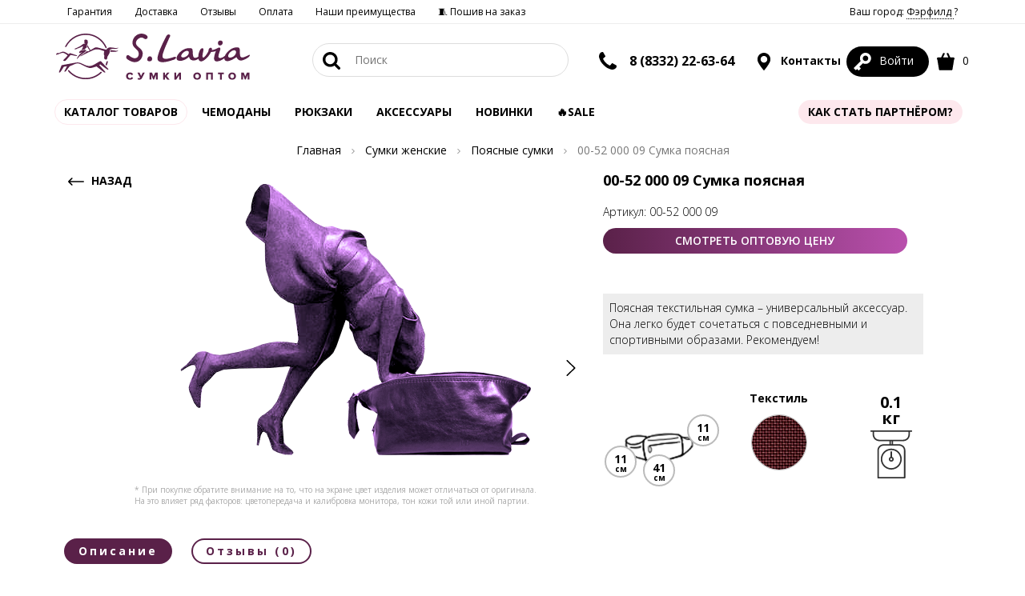

--- FILE ---
content_type: text/html; charset=UTF-8
request_url: https://sumki-optom.net/product/00-52-000-09-sumka-poasnaa_6258
body_size: 18316
content:
<!DOCTYPE html>
<html lang="ru-RU">
    <head>
        <meta charset="UTF-8">
        <meta name="viewport" content="width=device-width, initial-scale=1">
        <title>00-52 000 09 Сумка поясная купить оптом ☛ артикул - 00-52 000 09 ★★★ Оптовый сайт фабрики Slavia ☛ Москва и Киров ☎ 8 (800) 500-46-83</title>
        <link rel="shortcut icon" type="image/x-icon" href="/favicon.ico"/>
        <link rel="icon" type="image/png" sizes="32x32" href="/favicon.png">
        <link rel="apple-touch-icon" href="/apple-touch-icon.jpg">
        <meta name="referrer" content="always">
<meta name="description" content="00-52 000 09 Сумка поясная по оптовой цене ☛ Минимальный заказ 15000 руб ☛ Большой выбор ☛ Доставка по всей России ☛ артикул - 00-52 000 09 ★★★ Оптовый сайт фабрики Slavia ☎ 8 (800) 500-46-83 (Пн-ПТ с 8:00 до 17:00)">
<meta property="og:site_name" content="S.Lavia сумки оптом">
<meta property="og:image" content="/icon-cover.jpg">
<meta property="og:title" content="00-52 000 09 Сумка поясная купить оптом ☛ артикул - 00-52 000 09 ★★★ Оптовый сайт фабрики Slavia ☛ Москва и Киров ☎ 8 (800) 500-46-83">
<meta property="og:type" content="website">
<meta property="og:description" content="00-52 000 09 Сумка поясная по оптовой цене ☛ Минимальный заказ 15000 руб ☛ Большой выбор ☛ 
        Доставка по всей России ☛ артикул - 00-52 000 09 ★★★ 
        Оптовый сайт фабрики Slavia ☎ 8 (800) 500-46-83 (Пн-ПТ с 8:00 до 17:00)">
<meta property="og:url" content="https://sumki-optom.net/product/00-52-000-09-sumka-poasnaa_6258">
<link href="https://sumki-optom.net/product/00-52-000-09-sumka-poasnaa_6258" rel="canonical">
<link href="/icon-cover.jpg" rel="image_src">
<link href="/assets/min/dfa5bda6d7c71dba32f95b2f97efebab.css" rel="stylesheet">
<link href="//cdn.jsdelivr.net/npm/suggestions-jquery@18.11.1/dist/css/suggestions.min.css" rel="stylesheet">
<style>
                .grid-sizer,
                .grid-item {
                    width: 33%;
                }
                .grid-item--width2 { width: 50%; }
                .grid-item--width1 { width: 100%; }
            </style>
<script>let retargetProduct = {"id":6258,"group_id":995,"price":"500.00","price_old":"738.00"};
let retargetCart = {"products":[],"total_price":0};
window.s2options_7ebc6538 = {"themeCss":".select2-container--default","sizeCss":"","doReset":true,"doToggle":false,"doOrder":false};
window.select2_2c219a56 = {"allowClear":false,"minimumInputLength":1,"language":{"errorLoading":function () { return 'Загрузка...'; },"inputTooShort":function(args) { return 'Не найдено ;(';},"noResults":function() { return 'Не найдено ;(';}},"maximumInputLength":255,"ajax":{"url":"\/geo\/default\/get-cities","dataType":"json","data":function(params) { return {q:params.term}; }},"escapeMarkup":function (markup) { return markup; },"templateResult":function(model) { return model.text; },"templateSelection":function (model) { return model.text; },"theme":"default","width":"100%","placeholder":"Введите Ваш город"};

let app_guest_id = '6f20edf92b029ccfb28bbd5a6ee645e8';
var guest = {pulse_a:19,pulse_b:16,pulse_url:'/guest/track/pulse',active_url:'/guest/track/active',bots:'googlebot|bingbot|Mail.RU_Bot|AhrefsBot|DotBot|msnbot|YaDirectFetcher|YandexBot|YandexMobileBot|YandexMetrika|YandexCatalog|YandexMarket|YandexAccessibilityBot|YandexImages|YandexPagechecker|YandexImageResizer|pingadmin|HostTracker|ia_archiver|AdsBot-Google|BingPreview|FeedFetcher|Baiduspider|SemrushBot|Pinterestbot|RetailRocketBot|facebookexternalhit'};</script>        <meta name="csrf-param" content="_csrf">
<meta name="csrf-token" content="AaZl39cRmTCjf6BMR0DjEocfpO5Dcn2Pj5coH0olUiRG3CKJ-n_QcuwN7Dggeade1C3KnTJBF93mo0l7Zx1mfQ==">
                <meta name="yandex-verification" content="1f81110daf64796a" />
<!-- Google merchant center verification -->
<meta name="google-site-verification" content="LRDAlR6K-GR4C5AuuYUkGQLW36gXfYvjnrFQQYwuiiE" />

<!-- Google Tag Manager -->
<script>(function(w,d,s,l,i){w[l]=w[l]||[];w[l].push({'gtm.start':
        new Date().getTime(),event:'gtm.js'});var f=d.getElementsByTagName(s)[0],
        j=d.createElement(s),dl=l!='dataLayer'?'&l='+l:'';j.async=true;j.src=
        'https://www.googletagmanager.com/gtm.js?id='+i+dl;f.parentNode.insertBefore(j,f);
    })(window,document,'script','dataLayer','GTM-NPZDGCF');</script>
<!-- End Google Tag Manager -->

<!-- Facebook domain verification -->
<meta name="facebook-domain-verification" content="2fhvq4gvhbsz8ms8klscnyonk7z7ms" />
<meta name="google-site-verification" content="Y9gq9bxUgKmW6d-hmR-5XmJj1Sw2wP1T52gqgi0uZSY" />                                    </head>
    <body>
    <script>var app = {"page":{"type":"product","category":"\u041f\u043e\u044f\u0441\u043d\u044b\u0435 \u0441\u0443\u043c\u043a\u0438","product_id":"6258","category_id":"","items3":"","order_id":"","order_items":"","total_value":500,"isSaleItem":false},"fbq":{"type":"ViewContent","value":500,"currency":"RUB","content_name":"00-52 000 09 \u0421\u0443\u043c\u043a\u0430 \u043f\u043e\u044f\u0441\u043d\u0430\u044f","content_type":"product","content_ids":["6258"],"content_category":"\u041a\u0430\u0440\u0442\u043e\u0447\u043a\u0430 \u0442\u043e\u0432\u0430\u0440\u0430","num_ids":0}};</script>

        <!-- Google Tag Manager (noscript) -->
<noscript><iframe src="https://www.googletagmanager.com/ns.html?id=GTM-NPZDGCF" height="0" width="0" style="display:none;visibility:hidden"></iframe></noscript>
<!-- End Google Tag Manager (noscript) -->
<!-- Yandex.Metrika counter -->
<script type="text/javascript" async defer>
   (function(m,e,t,r,i,k,a){m[i]=m[i]||function(){(m[i].a=m[i].a||[]).push(arguments)};
   m[i].l=1*new Date();k=e.createElement(t),a=e.getElementsByTagName(t)[0],k.async=1,k.src=r,a.parentNode.insertBefore(k,a)})
   (window, document, "script", "https://mc.yandex.ru/metrika/tag.js", "ym");

   ym(46068396, "init", {
        clickmap:true,
        trackLinks:true,
        accurateTrackBounce:true,
        webvisor:true,
        ecommerce:"dataLayer"
   });
</script>
<noscript><div><img src="https://mc.yandex.ru/watch/46068396" style="position:absolute; left:-9999px;" alt="" /></div></noscript>
<!-- /Yandex.Metrika counter -->
<!-- Bitrix24 analytics -->
<script async defer>
   (function(w,d,u){
      var s=d.createElement('script');s.async=true;s.src=u+'?'+(Date.now()/60000|0);
      var h=d.getElementsByTagName('script')[0];h.parentNode.insertBefore(s,h);
   })(window,document,'https://bitrix.slavia24.ru/upload/crm/tag/call.tracker.js');
</script>
<!-- /Bitrix24 analytics -->

<!-- Sendsay -->
<script type="text/javascript" defer> (function(d,w,t,u,o,s,v) { w[o] = w[o] || function() { (w[o].q = w[o].q || []).push(arguments) };s = d.createElement("script");s.async = 1; s.src = u;v = d.getElementsByTagName(t)[0]; v.parentNode.insertBefore(s, v); })(document,window,"script","//image.sendsay.ru/js/target/tracking_v2.min.js","sndsy"); sndsy("init", { fid: "x_1651826979717095", v: "1.0" }); sndsy("send", {}); </script>
<!-- Sendsay -->
<!-- Sendsay скрипт отслеживания заполнения формы для Метрики -->
<script type="text/javascript">
    window.addEventListener(
        "sendsay-form-sent",
        () => {
            ym(46068396,'reachGoal','Sendsay-form-send');
        },
        true
    );
</script>

    
        <a href="#0" class="cd-top js-cd-top">
    <svg fill="white" version="1.1" xmlns="http://www.w3.org/2000/svg" xmlns:xlink="http://www.w3.org/1999/xlink" x="0px" y="0px" viewBox="0 0 1000 1000" enable-background="new 0 0 1000 1000" xml:space="preserve">
                <g><path d="M500,80c231,0,420,189,420,420S731,920,500,920S80,731,80,500S269,80,500,80 M500,10C227,10,10,234,10,500s217,490,490,490s490-217,490-490S773,10,500,10L500,10z"/>
                    <path d="M549,780V402l168,168l63-70L500,220L220,500l63,70l168-168v378H549z"/></g>
        </svg>
</a>
<!-- Выберите город -->
<div class="modal fade" id="modalCity" role="dialog">
    <div class="modal-dialog modal-lg" role="document">
        <div class="modal-content">
            <button type="button" class="btn-link close" data-dismiss="modal">
                <img src="/themes/optom/svg/cancel_b.svg" alt="Закрыть">
            </button>
            <div class="h2">Здравствуйте!</div>
            <div class="row">
                <div class="col-sm-8 col-sm-push-2">
                    <p class="subtitle clearfix">Ваш город Фэрфилд?
                        <button type="button" class="btn pull-right" data-dismiss="modal" style="min-width: 160px;">
                            <b>ДА</b>
                        </button>
                    </p>
                </div>
            </div>
            <br>
            <div class="row">
                <form action="/geo/default/set-city" method="get">
                    <div class="col-sm-5 col-sm-push-2">
                        <div class="geo">
                            <div class="kv-plugin-loading loading-city-selected">&nbsp;</div><select id="city-selected" class="form-control" name="id" data-s2-options="s2options_7ebc6538" data-krajee-select2="select2_2c219a56" style="width: 100%; height: 1px; visibility: hidden;">
<option value="">Введите Ваш город</option>
<option value="4834157" selected>Фэрфилд</option>
</select>                        </div>
                    </div>
                    <div class="col-sm-5 col-sm-push-2 text-left">
                        <button type="submit" class="btn-secondary" style="min-width: 160px"><b>ВЫБРАТЬ</b></button>
                    </div>
                </form>
            </div>
            <div class="row">
                                                <div class="clearfix city-columns">
                                            <ul>
                                                            <li >
                                    <a href="/geo/default/set-city?id=580493">Астрахань</a>
                                </li>
                                                            <li >
                                    <a href="/geo/default/set-city?id=580497">Астрахань</a>
                                </li>
                                                            <li >
                                    <a href="/geo/default/set-city?id=472757">Волгоград</a>
                                </li>
                                                            <li >
                                    <a href="/geo/default/set-city?id=472045">Воронеж</a>
                                </li>
                                                            <li >
                                    <a href="/geo/default/set-city?id=1486209">Екатеринбург</a>
                                </li>
                                                            <li >
                                    <a href="/geo/default/set-city?id=551487">Казань</a>
                                </li>
                                                    </ul>
                                            <ul>
                                                            <li >
                                    <a href="/geo/default/set-city?id=542420">Краснодар</a>
                                </li>
                                                            <li >
                                    <a href="/geo/default/set-city?id=1502026">Красноярск</a>
                                </li>
                                                            <li >
                                    <a href="/geo/default/set-city?id=535121">Липецк</a>
                                </li>
                                                            <li >
                                    <a href="/geo/default/set-city?id=524901">Москва</a>
                                </li>
                                                            <li >
                                    <a href="/geo/default/set-city?id=523750">Набережные Челны</a>
                                </li>
                                                            <li >
                                    <a href="/geo/default/set-city?id=1496990">Новокузнецк</a>
                                </li>
                                                    </ul>
                                            <ul>
                                                            <li >
                                    <a href="/geo/default/set-city?id=1496747">Новосибирск</a>
                                </li>
                                                            <li >
                                    <a href="/geo/default/set-city?id=1496153">Омск</a>
                                </li>
                                                            <li >
                                    <a href="/geo/default/set-city?id=515003">Оренбург</a>
                                </li>
                                                            <li >
                                    <a href="/geo/default/set-city?id=511565">Пенза</a>
                                </li>
                                                            <li >
                                    <a href="/geo/default/set-city?id=501175">Ростов-на-Дону</a>
                                </li>
                                                            <li >
                                    <a href="/geo/default/set-city?id=500096">Рязань</a>
                                </li>
                                                    </ul>
                                            <ul>
                                                            <li >
                                    <a href="/geo/default/set-city?id=499099">Самара</a>
                                </li>
                                                            <li >
                                    <a href="/geo/default/set-city?id=498817">Санкт-Петербург</a>
                                </li>
                                                            <li >
                                    <a href="/geo/default/set-city?id=498698">Саранск</a>
                                </li>
                                                            <li >
                                    <a href="/geo/default/set-city?id=498677">Саратов</a>
                                </li>
                                                            <li >
                                    <a href="/geo/default/set-city?id=485239">Сыктывкар</a>
                                </li>
                                                            <li >
                                    <a href="/geo/default/set-city?id=482283">Тольятти</a>
                                </li>
                                                    </ul>
                                    </div>
                            </div>
        </div>
    </div>
</div>
<header class="nav-top nav-unfixed">
    <div class="visible-lg visible-md top-menu">
        <!--noindex-->
        <div class="container clearfix">
            <ul class="top-menu-list">
        <li class=" ">
        <a href="/page/garantii" class="">Гарантия</a>
    </li>
        <li class=" ">
        <a href="/page/dostavka" class="">Доставка</a>
    </li>
        <li class=" ">
        <a href="/otzyvy" class="">Отзывы</a>
    </li>
        <li class=" ">
        <a href="/page/oplata" class="">Оплата</a>
    </li>
        <li class=" ">
        <a href="https://sumki-optom.net/preimusestva" class="">Наши преимущества</a>
    </li>
        <li class=" ">
        <a href="https://sumki-opt.tilda.ws/poshiv?utm_source=sumkioptomnet&utm_medium=organic&utm_campaign=header" class="">🧵 Пошив на заказ</a>
    </li>
    </ul>                        <ul class="top-menu-list pull-right">
                <li>
                    <a href="#" data-toggle="modal" data-target="#modalCity" rel="nofollow">
                        Ваш город:
                        <span style="border-bottom: dotted 1px black">
                            Фэрфилд                        </span>
                        ?
                    </a>
                </li>
            </ul>
        </div>
        <!--/noindex-->
    </div>
    <div class="container clearfix">
                        <a href="https://sumki-optom.net" class="nav-logo">
            <img src="/themes/optom/svg/logo.svg" class="svg" alt="Логотип фабрики сумок SLavia">
        </a>
                <a href="#" class="nav-burger" data-toggle-class="open" data-target=".category-list"><img
                    src="/themes/optom/svg/menu.svg" class="svg-20 burg-open" alt="Меню"><img
                    src="/themes/optom/svg/cancel.svg" alt="Закрыть" class="svg-20 burg-close"></a>
        <ul class="nav-list nav-profile">
            <li class="hidden-md hidden-lg">
                <a href="#" data-toggle-class="open" data-target=".nav-search" class="search-toggle"><img
                            src="/themes/optom/svg/zoom.svg" class="svg-22 search-open" alt="Поиск"><img
                            src="/themes/optom/svg/cancel.svg" alt="Закрыть" class="svg-22 search-close"></a>
            </li>

            <li class="nav-anchor hidden-xs hidden-sm hidden-md">
            <span class="inline contact">
                <a href="tel:88332226303" class="bigger">
                    <img src="/themes/optom/svg/phone.svg" alt="Телефон" class="svg-22">
                </a>
                <span>
                    <a href="tel:88332226364">8 (8332) 22-63-64</a>
                </span>
            </span>
            </li>
            <li class="nav-anchor hidden-xs hidden-sm">
                <a href="/page/contacts" class="bigger"><img src="/themes/optom/svg/geo.svg" alt="Контакты" class="svg-22"> Контакты</a>
                <div class="nav-mega nav-mega-center nav-mega-col">
                    <div class="nav-col">
                        <p style="padding-bottom: 4px;"><strong>ОФИС</strong><br><span>Киров, Труда, 71</span></p>
                        <p><a href="tel:89229573330" class="fnt-m">8 (922) 957-33-30</a></p>
                        <p><a href="tel:88332226364" class="fnt-m">8 (8332) 22-63-64</a></p>
                        <p>
                            РЕЖИМ РАБОТЫ:
                        </p>
                        <p class="fnt-m clearfix">8:00 - 17:00 <span>пн - пт</span></p>
                        <p>время по Москве</p>
                    </div>
                                        <div class="clearfix"></div>
                </div>
            </li>
            <!--noindex-->
            <li class="nav-anchor active">
                <a href="/login"
                   class="account" rel="nofollow"><img
                            src="/themes/optom/svg/key_white.svg" alt="Личный кабинет"
                            class="svg-22">                    <span>Войти</span></a>
                            </li>
            <li class="nav-anchor">
                <a href="https://sumki-optom.net/order" rel="nofollow"><img
                            src="/themes/optom/svg/shopping-bag.svg"
                            alt="Корзина" class="svg-22"> <span
                            class="js-cart-count">0</span></a>
                <div class="nav-mega nav-mega-col-3 cart-notify">
                    <div id="cart" class="js-cart-list" data-check-available="true">
            <div class="fnt-xl text-center">Корзина пуста</div>
    </div>                </div>
            </li>
            <!--/noindex-->
        </ul>
        <ul class="nav-list nav-search">
            <li class="nav-anchor">
                <form action="/catalog/all"
                      class="form-horizontal form-search" method="get" id="search-form">
                    <button type="submit" class="btn-link"><img src="/themes/optom/svg/zoom.svg" class="svg-22" alt="Поиск">
                    </button>
                    <input type="text" placeholder="Поиск" id="searchInput" name="find" autocomplete="off">
                </form>
                <div class="nav-mega nav-mega-center nav-mega-col-2">
                    <div id="search-result">
                        <p class="search-count">
                            Введите строку поиска
                        </p>
                    </div>
                </div>
            </li>
            <li class="clearfix"></li>
        </ul>
    </div>
    <div class="container text-center">
        <ul class="nav-list category-list clearfix">
            <li class="nav-catalog active-box">
                <a href="#">
                    Каталог товаров
                </a>
                <div class="nav-mega nav-catalog-list clearfix">
    <div>
        <a href="/catalog" class="btn-link">
            Смотреть все товары
        </a>
    </div>
    <ul class="category-menu">
                    <li>
                <a href="/catalog/sumki-zenskie" class="catalog-lvl-1">
                    Сумки женские                </a>
                                <ul>
                                        <li>
                        <a href="/catalog/sumki-klassiceskie" class="catalog-lvl-2">
                            Сумки классические                        </a>
                                            </li>
                                        <li>
                        <a href="/catalog/kross-bodi" class="catalog-lvl-2">
                            Кросс-боди                        </a>
                                            </li>
                                        <li>
                        <a href="/catalog/meski" class="catalog-lvl-2">
                            Мешки-трансформеры                        </a>
                                            </li>
                                        <li>
                        <a href="/catalog/sakvoazi" class="catalog-lvl-2">
                            Саквояжи                        </a>
                                            </li>
                                        <li>
                        <a href="/catalog/poasnye-sumki" class="catalog-lvl-2">
                            Поясные сумки                        </a>
                                            </li>
                                        <li>
                        <a href="/catalog/soppery" class="catalog-lvl-2">
                            Шопперы                        </a>
                                            </li>
                                        <li>
                        <a href="/catalog/klatci-i-sumki-cerez-pleco" class="catalog-lvl-2">
                            Клатчи и сумки через плечо                        </a>
                                            </li>
                                        <li>
                        <a href="/catalog/touty" class="catalog-lvl-2">
                            Тоуты                        </a>
                                            </li>
                                        <li>
                        <a href="/catalog/hobo" class="catalog-lvl-2">
                            Хобо                        </a>
                                            </li>
                                        <li>
                        <a href="/catalog/setcely" class="catalog-lvl-2">
                            Сэтчелы                        </a>
                                            </li>
                                    </ul>
                            </li>
                    <li>
                <a href="/catalog/sumki-muzskie-2" class="catalog-lvl-1">
                    Сумки мужские                </a>
                                <ul>
                                        <li>
                        <a href="/catalog/portfeli" class="catalog-lvl-2">
                            Деловая                        </a>
                                            </li>
                                        <li>
                        <a href="/catalog/poasnye-sumki-2" class="catalog-lvl-2">
                            Поясные сумки                        </a>
                                            </li>
                                        <li>
                        <a href="/catalog/planset" class="catalog-lvl-2">
                            Планшет                        </a>
                                            </li>
                                    </ul>
                            </li>
                    <li>
                <a href="/catalog/rukzaki" class="catalog-lvl-1">
                    Рюкзаки                </a>
                                <ul>
                                        <li>
                        <a href="/catalog/rukzaki-iz-viniliskozi" class="catalog-lvl-2">
                            Рюкзаки из искусственных материалов                        </a>
                                            </li>
                                        <li>
                        <a href="/catalog/rukzaki-iz-naturalnoj-kozi" class="catalog-lvl-2">
                            Рюкзаки из натуральной кожи                        </a>
                                                <ul>
                                                        <li>
                                <a href="/catalog/muzskie-rukzaki" class="catalog-lvl-3">
                                    Мужские рюкзаки                                </a>
                            </li>
                                                        <li>
                                <a href="/catalog/zenskie-rukzaki" class="catalog-lvl-3">
                                    Женские рюкзаки                                </a>
                            </li>
                                                    </ul>
                                            </li>
                                        <li>
                        <a href="/catalog/rukzaki-iz-tekstila" class="catalog-lvl-2">
                            Рюкзаки из текстиля                        </a>
                                            </li>
                                    </ul>
                            </li>
                    <li>
                <a href="/catalog/aksessuary" class="catalog-lvl-1">
                    Аксессуары                </a>
                                <ul>
                                        <li>
                        <a href="/catalog/kosmeticki" class="catalog-lvl-2">
                            Косметички                        </a>
                                            </li>
                                        <li>
                        <a href="/catalog/portmone" class="catalog-lvl-2">
                            Портмоне                        </a>
                                            </li>
                                        <li>
                        <a href="/catalog/klucnicy-2" class="catalog-lvl-2">
                            Ключницы                        </a>
                                            </li>
                                        <li>
                        <a href="/catalog/vizitnicy-3" class="catalog-lvl-2">
                            Картхолдеры                        </a>
                                            </li>
                                        <li>
                        <a href="/catalog/oblozki-dla-dokumentov-3" class="catalog-lvl-2">
                            Обложки для документов                        </a>
                                            </li>
                                        <li>
                        <a href="/catalog/zonty" class="catalog-lvl-2">
                            Зонты                        </a>
                                            </li>
                                        <li>
                        <a href="/catalog/remni" class="catalog-lvl-2">
                            Ремни для сумок                        </a>
                                            </li>
                                        <li>
                        <a href="/catalog/remni-muzskie" class="catalog-lvl-2">
                            Ремни мужские                        </a>
                                            </li>
                                        <li>
                        <a href="/catalog/remni-zenskie" class="catalog-lvl-2">
                            Ремни женские                        </a>
                                            </li>
                                        <li>
                        <a href="/catalog/brelki-na-sumku" class="catalog-lvl-2">
                            Обвесы на сумку                        </a>
                                            </li>
                                        <li>
                        <a href="/catalog/perchatki-optom" class="catalog-lvl-2">
                            Перчатки                        </a>
                                            </li>
                                    </ul>
                            </li>
                    <li>
                <a href="/catalog/doroznye-sumki?from=&to=&perPage=40&sort=popular" class="catalog-lvl-1">
                    Чемоданы и дорожные сумки                </a>
                                <ul>
                                        <li>
                        <a href="/catalog/cemodany?from=&to=&perPage=40&sort=popular" class="catalog-lvl-2">
                            Чемоданы                        </a>
                                            </li>
                                        <li>
                        <a href="/tag/sumki-doroznye" class="catalog-lvl-2">
                            Сумки дорожные                        </a>
                                            </li>
                                    </ul>
                            </li>
                    <li>
                <a href="/catalog/sumki-iz-kozi-i-zamsi" class="catalog-lvl-1">
                    Сумки из кожи и замши                </a>
                                <ul>
                                        <li>
                        <a href="/catalog/muzskie-sumki" class="catalog-lvl-2">
                            Мужские сумки                        </a>
                                            </li>
                                        <li>
                        <a href="/catalog/zenskie-sumki" class="catalog-lvl-2">
                            Женские сумки                        </a>
                                            </li>
                                    </ul>
                            </li>
                    <li>
                <a href="/tag/sumki-cerez-pleco-iz-tekstila" class="catalog-lvl-1">
                    Сумки через плечо из текстиля                </a>
                                <ul>
                                        <li>
                        <a href="/tag/messendzery-cerez-pleco-iz-tekstila" class="catalog-lvl-2">
                            Мессенджеры                        </a>
                                            </li>
                                        <li>
                        <a href="/tag/poasnye-sumki-cerez-pleco-iz-tekstila" class="catalog-lvl-2">
                            Поясные сумки                        </a>
                                            </li>
                                        <li>
                        <a href="/tag/kobura-cerez-pleco-iz-tekstila" class="catalog-lvl-2">
                            Кобура                        </a>
                                            </li>
                                        <li>
                        <a href="/tag/sumki-cerez-pleco-iz-tekstila-optom" class="catalog-lvl-2">
                            Сумки через плечо                        </a>
                                            </li>
                                    </ul>
                            </li>
                    <li>
                <a href="/catalog/dla-skoly" class="catalog-lvl-1">
                    Для школы                </a>
                                <ul>
                                        <li>
                        <a href="/catalog/meski-dla-obuvi" class="catalog-lvl-2">
                            Шопперы/Мешки для обуви                        </a>
                                            </li>
                                        <li>
                        <a href="/catalog/rukzaki-2" class="catalog-lvl-2">
                            Рюкзаки                        </a>
                                            </li>
                                        <li>
                        <a href="/catalog/sumki-2" class="catalog-lvl-2">
                            Сумки                        </a>
                                            </li>
                                    </ul>
                            </li>
                    <li>
                <a href="/tag/Sale" class="catalog-lvl-1">
                    Sale                </a>
                            </li>
                    <li>
                <a href="/catalog/novinki" class="catalog-lvl-1">
                    Новинки                </a>
                            </li>
            </ul>
</div>            </li>
            <li class="">
    <a href="/catalog/cemodany?from=&to=&perPage=40&sort=popular" class="">Чемоданы</a>
</li>
<li class="">
    <a href="/catalog/rukzaki" class="">Рюкзаки</a>
</li>
<li class="">
    <a href="/catalog/aksessuary" class="">АКСЕССУАРЫ </a>
</li>
<li class="">
    <a href="/catalog/novinki?from=&to=&perPage=40&sort=new" class="">Новинки</a>
</li>
<li class="active active-green">
    <a href="/tag/Sale" class="">🔥Sale</a>
</li>
<li class="loyalty-item">
    <a href="/page/loyality" class="">Программа лояльности</a>
</li>
            <li class="activity nav-anchor first-right">
                                    <a href="/page/cooperation">Как стать партнёром?</a>
                                            </li>
        </ul>
    </div>
</header>
<main>
        <div class="container text-center">
        <ul class="breadcrumb hidden-xs hidden-sm" itemscope itemtype="https://schema.org/BreadcrumbList"><li itemprop="itemListElement" itemscope itemtype="https://schema.org/ListItem"><a href="https://sumki-optom.net" itemprop="item"><span itemprop="name">Главная</span></a>
                    <meta itemprop="position" content="1">
                </li><li itemprop="itemListElement" itemscope itemtype="https://schema.org/ListItem"><a href="/catalog/sumki-zenskie" itemprop="item"><span itemprop="name">Сумки женские</span></a>
                    <meta itemprop="position" content="2">
                </li><li itemprop="itemListElement" itemscope itemtype="https://schema.org/ListItem"><a href="/catalog/poasnye-sumki" itemprop="item"><span itemprop="name">Поясные сумки</span></a>
                    <meta itemprop="position" content="3">
                </li><li class="active">00-52 000 09 Сумка поясная</li>
</ul>    </div>
<div itemscope itemtype="http://schema.org/Product" class="container product-card">
    <div class="btn-back">
        <a href="#" onclick="window.history.back();return false;" class="inline hidden-xs hidden-sm">
            <img src="/themes/optom/svg/right-arrow.svg" alt="Назад" loading="lazy"> НАЗАД
        </a>
    </div>
    <div class="row">
        <div class="col-md-7">
            <div class="product-gallery">
                <div class="carousel">
                    <div class="static">
                        <img src="/themes/optom/img/error.png" alt='00-52 000 09 Сумка поясная.' itemprop="image"/>
                    </div>
                    <div class="jcarousel-product">
                        <div class="jcarousel">
                            <ul>
                                                                                                <li>
                                    <a href="/themes/optom/img/error.png" class="fresco"
                                       data-fresco-group="shared_options"
                                       data-fresco-group-options="thumbnails: 'vertical'">
                                        <img src="/themes/optom/img/error.png"
                                             alt='00-52 000 09 Сумка поясная. Вид 1.' itemprop="image" loading="lazy"/>
                                    </a>
                                </li>
                                                            </ul>
                        </div>
                        <p class="jcarousel-pagination visible-xs visible-sm"></p>
                        <a href="#" class="jcarousel-control-prev inactive hidden-xs hidden-sm"><img
                                    src="/themes/optom/svg/prev.svg" alt="Предыдущий" class="svg-20" loading="lazy"></a>
                        <a href="#" class="jcarousel-control-next inactive hidden-xs hidden-sm"><img
                                    src="/themes/optom/svg/next.svg" alt="Следующий" class="svg-20" loading="lazy"></a>
                    </div>
                    <div class="marker clearfix">
                                                                    </div>
                    <p class="help-info">* При покупке обратите внимание на то, что на экране цвет изделия может отличаться от
                        оригинала.<br>
                        На это влияет ряд факторов: цветопередача и калибровка монитора, тон кожи той или иной
                        партии.</p>
                </div>
                <div class="thumbnails">
                    <div class="jcarousel-thumbnails">
                        <div class="jcarousel">
                            <ul style="top: -1px;">
                                                            </ul>
                        </div>
                        <a href="#" class="jcarousel-control-prev inactive"><img src="/themes/optom/svg/prev.svg"
                                                                                 alt="Предыдущий" class="svg-20" loading="lazy"></a>
                        <a href="#" class="jcarousel-control-next inactive"><img src="/themes/optom/svg/next.svg"
                                                                                 alt="Следующий" class="svg-20" loading="lazy"></a>
                    </div>
                </div>
                <div class="clearfix"></div>
            </div>
        </div>
        <div class="col-md-5">
            <div class="product-main">
                <h1 itemprop="name">00-52 000 09 Сумка поясная</h1>
                <meta itemprop="category" content="Поясные сумки"/>
                <meta itemprop="brand" content="S.Lavia"/>
                <p>Артикул: <span itemprop="sku" data-number="5200004">00-52 000 09</span></p>
                <div class="clearfix"></div>
                                <div class="buy-block" itemprop="offers" itemscope itemtype="https://schema.org/Offer">
                    <meta itemprop="priceCurrency" content="RUB"/>
                    <meta itemprop="price" content="0"/>
                                        <link itemprop="availability" href="https://schema.org/OutOfStock"/>
                                        <p class="buy-product">
                        <a class="btn full-width" href="/page/anketa">
                            СМОТРЕТЬ ОПТОВУЮ ЦЕНУ
                        </a>
                    </p>
                    <br>
                </div>
                                                <br>
                <div class="product-description-small">
                                            Поясная текстильная сумка – универсальный аксессуар. Она легко будет сочетаться с повседневными и спортивными образами. Рекомендуем!                                    </div>
                <div class="product-options clearfix">
                                        <div class="forma">
                        <img src="https://sumki-optom.net/upload/filters/forma-sumka-na-poas.png" alt="Форма" loading="lazy">
                                                    <span class="width">11<span>см</span></span>
                                                                            <span class="height">11<span>см</span></span>
                                                                            <span class="length">41<span>см</span></span>
                                            </div>
                                                            <div class="material">
                        <p><b>Текстиль</b></p>
                        <img src="https://sumki-optom.net/upload/filters/material-tekstil.png" alt="Материал" loading="lazy">
                    </div>
                                                            <div class="gabarit">
                        <span>0.1<br>кг</span>
                        <img src="/themes/optom/svg/food-weight.svg" alt="Вес" loading="lazy">
                    </div>
                                    </div>
            </div>
        </div>
    </div>
    <div class="product-description">
        <ul class="list-unstyled custom-tabs" role="tablist">
            <li role="presentation" class="active">
                <a href="#product-desciption" data-toggle="tab" class="btn-secondary">
                    Описание
                </a>
            </li>
            <li role="presentation">
                <a href="#product-reviews" data-toggle="tab" class="btn-secondary">
                    Отзывы (0)                </a>
            </li>
                    </ul>
        <div class="tab-content">
            <div role="tabpanel" class="tab-pane active fade in" id="product-desciption">
                                                <div class="product-options">
                    <div class="row">
                                                <div class="col-sm-4">
                            <table class="product-properties">
                                                                <tr>
                                    <td>Бренд</td>
                                    <td>S.Lavia</td>
                                </tr>
                                                                <tr>
                                    <td>Вес (кг)</td>
                                    <td>0.1</td>
                                </tr>
                                                                <tr>
                                    <td>Внешний карман</td>
                                    <td>Да</td>
                                </tr>
                                                                <tr>
                                    <td>Внутренний карман</td>
                                    <td>Нет</td>
                                </tr>
                                                                <tr>
                                    <td>Высота (см)</td>
                                    <td>11</td>
                                </tr>
                                                                <tr>
                                    <td>Группа товаров</td>
                                    <td>Сумки</td>
                                </tr>
                                                                <tr>
                                    <td>Длина (см)</td>
                                    <td>41</td>
                                </tr>
                                                                <tr>
                                    <td>Длина ремня (см)</td>
                                    <td>90</td>
                                </tr>
                                                                <tr>
                                    <td>Для документов А4</td>
                                    <td>Нет</td>
                                </tr>
                                                                <tr>
                                    <td>Категория</td>
                                    <td>Сумки Поясные</td>
                                </tr>
                                                                <tr>
                                    <td>Количество карманов</td>
                                    <td>1</td>
                                </tr>
                                                            </table>
                        </div>
                                                <div class="col-sm-4">
                            <table class="product-properties">
                                                                <tr>
                                    <td>Количество отделений</td>
                                    <td>1</td>
                                </tr>
                                                                <tr>
                                    <td>Назначение ремня</td>
                                    <td>На пояс</td>
                                </tr>
                                                                <tr>
                                    <td>Наличие длинного ремня</td>
                                    <td>Да</td>
                                </tr>
                                                                <tr>
                                    <td>Подклад</td>
                                    <td>Полиэстер</td>
                                </tr>
                                                                <tr>
                                    <td>Пол</td>
                                    <td>Женский</td>
                                </tr>
                                                                <tr>
                                    <td>Производитель</td>
                                    <td>Киров</td>
                                </tr>
                                                                <tr>
                                    <td>Регулируемый ремень</td>
                                    <td>Да</td>
                                </tr>
                                                                <tr>
                                    <td>Ремень</td>
                                    <td>Короткий</td>
                                </tr>
                                                                <tr>
                                    <td>Родитель</td>
                                    <td>00-52</td>
                                </tr>
                                                                <tr>
                                    <td>Ручки</td>
                                    <td>Отсутствуют</td>
                                </tr>
                                                                <tr>
                                    <td>Страна дизайна</td>
                                    <td>Италия</td>
                                </tr>
                                                            </table>
                        </div>
                                                <div class="col-sm-4">
                            <table class="product-properties">
                                                                <tr>
                                    <td>Страна производства</td>
                                    <td>Россия</td>
                                </tr>
                                                                <tr>
                                    <td>Трансформер</td>
                                    <td>Нет</td>
                                </tr>
                                                                <tr>
                                    <td>Форма жесткости</td>
                                    <td>Мягкая</td>
                                </tr>
                                                                <tr>
                                    <td>Фурнитура</td>
                                    <td>Серебро</td>
                                </tr>
                                                                <tr>
                                    <td>Ширина (см)</td>
                                    <td>11</td>
                                </tr>
                                                                <tr>
                                    <td>Цвет</td>
                                    <td>Баклажановый</td>
                                </tr>
                                                                <tr>
                                    <td>Материал</td>
                                    <td>Текстиль</td>
                                </tr>
                                                                <tr>
                                    <td>Форма</td>
                                    <td>Сумка на пояс</td>
                                </tr>
                                                                <tr>
                                    <td>Габарит</td>
                                    <td>L</td>
                                </tr>
                                                                <tr>
                                    <td>Температурный режим</td>
                                    <td>От -35° до +35°</td>
                                </tr>
                                                                <tr>
                                    <td>Сезон</td>
                                    <td>Всесезонный</td>
                                </tr>
                                                            </table>
                        </div>
                                            </div>
                </div>
                            </div>
            <div role="tabpanel" class="tab-pane fade" id="product-reviews">
                <div class="row">
                    <div class="col-lg-6">
                        <div id="p0" data-pjax-container="" data-pjax-push-state data-pjax-timeout="10000">                        <div itemprop="aggregateRating" itemscope itemtype="https://schema.org/AggregateRating">
    <meta itemprop="ratingValue" content="5"/>
    <meta itemprop="reviewCount" content="1"/>
</div>
<div class="comments-list">
Пока никто не оставлял отзывы.
</div>                        </div>                        <a href="/otzyvy" class="btn-link">
                            Читать все отзывы
                        </a>
                    </div>
                    <div class="col-lg-6">
                        <div class="comment-form">
    <div class="h2">Оставить отзыв</div>
    <form id="comment-form-page" action="/comment/default/create" method="post">
<input type="hidden" name="_csrf" value="AaZl39cRmTCjf6BMR0DjEocfpO5Dcn2Pj5coH0olUiRG3CKJ-n_QcuwN7Dggeade1C3KnTJBF93mo0l7Zx1mfQ==">    <input type="hidden" id="101208533a1cf356b4ba4fe61e7efb43" name="as_checkjs" value="0"><input type="hidden" name="as_formid" value="101208533a1cf356b4ba4fe61e7efb43"><input type="hidden" id="oMza29588087lx" name="9c53c14beb2ef80fde70184529e03e30" value="0"><input type="hidden" name="as_token" value="62a58629d3ab9682e00c1d7fb85b4e12">    <input type="hidden" id="commentform-model_name" name="CommentForm[model_name]" value="wok\catalog\models\Product">    <input type="hidden" id="commentform-model_id" name="CommentForm[model_id]" value="6258">    <div class="row">
        <div class="col-sm-7">
            <div class="form-group field-commentform-name required">

<input type="text" id="commentform-name" class="form-control" name="CommentForm[name]" placeholder="Имя" aria-required="true">

<div class="help-block"></div>
</div>            <div class="form-group field-commentform-email required">

<input type="text" id="commentform-email" class="form-control" name="CommentForm[email]" placeholder="Email" aria-required="true">

<div class="help-block"></div>
</div>            <div class="form-group field-commentform-body required">

<textarea id="commentform-body" class="form-control" name="CommentForm[body]" rows="4" placeholder="Отзыв" aria-required="true"></textarea>

<div class="help-block"></div>
</div>            <div class="form-group field-commentform-video_src">

<input type="text" id="commentform-video_src" class="form-control" name="CommentForm[video_src]" placeholder="Ссылка на видео YouTube (не обязательно)">

<div class="help-block"></div>
</div>        </div>
        <div class="col-sm-5 text-center">
            <p>Рейтинг</p>
            <p class="js-stars rating">
                                    <span class="js-star rating-1 active"></span>
                                    <span class="js-star rating-1 active"></span>
                                    <span class="js-star rating-1 active"></span>
                                    <span class="js-star rating-1 active"></span>
                                    <span class="js-star rating-1 active"></span>
                                <input type="hidden" id="commentform-rating" name="CommentForm[rating]" value="5">            </p>
            <p>Прикрепить фото</p>
            <div class="form-group field-commentform-image">

<div><input type="hidden" id="commentform-image" class="empty-value" name="CommentForm[image]"><input type="file" id="w0" name="_fileinput_w0"></div>

<div class="help-block"></div>
</div>        </div>
    </div>
    <div class="form-group text-center">
        <button type="submit" class="btn full-width">Отправить</button>
        <br><br>
        <div class="agree">
            Я согласен с
            <a href="/page/politika-konfidencialnosti">
                условиями предоставления услуг и обработкой моих персональных данных
            </a> при нажатии "Отправить"
        </div>
    </div>
    </form></div>                    </div>
                </div>
            </div>
        </div>
    </div>
        <div class="content product-column">
            </div>
</div>
<div class="container">
    <p>00-52 000 09 Сумка поясная по оптовой цене в наличии. Сумка на пояс выполнен из текстиля габарита L.  
        Приобрести данный товар оптом можно on-line на нашем сайте, оформив заказ самостоятельно,   
        или по телефону ☎ 8 (800) 500-46-83.  
        Товар со склада производства, с доставкой на территории всей России и Москвы.</p></div></main>
<aside>
    <div class="modal fade" tabindex="-1" role="dialog" id="modal-feedback-check">
    <div class="modal-dialog" role="document">
        <div class="modal-content feedlead">
            <button type="button" class="btn-link close" data-dismiss="modal">
                <img src="/themes/optom/svg/cancel_b.svg" alt="Закрыть">
            </button>

            <div class="h2 feedlead__title">Подтвердите телефон</div>

            <div class="feedlead__section">
                <div class="feedlead__text">На <b class="-js-phone-html">9999</b> поступит звонок сброс</div>
                <div><button type="button" class="btn-secondary -js-btn-change-phone">Изменить телефон</button></div>
            </div>

            <form id="w1" class="form-horizontal -js-phone-form" action="/feedlead/default/check/error" method="post">
<input type="hidden" name="_csrf" value="AaZl39cRmTCjf6BMR0DjEocfpO5Dcn2Pj5coH0olUiRG3CKJ-n_QcuwN7Dggeade1C3KnTJBF93mo0l7Zx1mfQ==">
            <div>
                <div class="feedlead__text">Введите последние 4 цифры номера, с которого вам звонили</div>
                <input type="hidden" id="leadcheckform-phone" class="-js-phone-val" name="LeadCheckForm[phone]">                <div class="form-group field-leadcheckform-pincode required">

<input type="text" id="leadcheckform-pincode" class="form-control -js-pincode-val" name="LeadCheckForm[pincode]" placeholder="Код 4 цифры" aria-required="true">

<div class="help-block"></div>
</div>            </div>

            <div class="feedlead__section feedlead__actions">
                <div class="feedlead__action">
                    <button type="submit" class="btn btn-common full-width">Принять код</button>
                </div>
                <div class="feedlead__action">
                    <button type="button" class="btn-secondary full-width -js-btn-repeat-call">Повторить звонок</button>
                </div>
            </div>
            <div >
                <button type="button" class="btn-link btn-link-xs -js-btn-break-call">Звонок не поступил?</button>
            </div>

            </form>        </div>
    </div>
</div>

<div class="modal fade" tabindex="-1" role="dialog" id="modal-feedback-change">
    <div class="modal-dialog" role="document">
        <div class="modal-content feedlead">
            <button type="button" class="btn-link close" data-dismiss="modal">
                <img src="/themes/optom/svg/cancel_b.svg" alt="Закрыть">
            </button>
            <div class="h2 feedlead__title">Изменить телефон</div>

            <form id="w2" class="form-horizontal -js-phone-form" action="/feedlead/default/check/error" method="post">
<input type="hidden" name="_csrf" value="AaZl39cRmTCjf6BMR0DjEocfpO5Dcn2Pj5coH0olUiRG3CKJ-n_QcuwN7Dggeade1C3KnTJBF93mo0l7Zx1mfQ==">            <div>
                <div class="feedlead__text">Введите последние 4 цифры номера, с которого вам звонили</div>
                <div class="form-group field-leadcheckform-phone required">

<input type="text" id="leadcheckform-phone" class="form-control -js-phone-val" name="LeadCheckForm[phone]" placeholder="Номер телефона" aria-required="true">

<div class="help-block"></div>
</div>            </div>

            <div class="feedlead__actions">
                <div class="feedlead__action">
                    <button type="submit" class="btn btn-common full-width">Изменить номер</button>
                </div>
                <div class="feedlead__action">
                    <button type="button" class="btn-secondary full-width -js-btn-back">Назад</button>
                </div>
            </div>

            </form>        </div>
    </div>
</div>

<div class="modal fade" tabindex="-1" role="dialog" id="modal-feedback-break">
    <div class="modal-dialog" role="document">
        <div class="modal-content feedlead">
            <button type="button" class="btn-link close" data-dismiss="modal">
                <img src="/themes/optom/svg/cancel_b.svg" alt="Закрыть">
            </button>
            <div class="h2 feedlead__title">Звонок не поступил</div>
            <div class="feedlead__section">
                <div class="feedlead__text">
                    Если на номер <b class="-js-phone-html">9999</b> не поступает звонок,
                    то вы можете подтвердить его самостоятельно.<br>
                    Для этого позвоните на бесплатный номер <a href="#" class="btn-link btn-link-xs -js-phone-service-html">9999</a>.<br>
                    Если телефон не доступен, попробуйте позвонить позднее.
                </div>
                <div class="feedlead__text">
                    Статус подтверждения: <b class="-js-phone-status">*</b>
                </div>
            </div>
            <div class="feedlead__actions">
                <div class="feedlead__action">
                    <button type="button" class="btn btn-common full-width -js-btn-change-phone">Изменить номер</button>
                </div>
                <div class="feedlead__action">
                    <button type="button" class="btn-secondary full-width -js-btn-back">Назад</button>
                </div>
            </div>
        </div>
    </div>
</div>
    <div class="modal fade" tabindex="-1" role="dialog" id="modal-choose-destiny">
        <div class="modal-dialog modal-sm" role="document">
            <div class="modal-content text-center">
                <button type="button" class="btn-link close" data-dismiss="modal" id="modal-choose-destiny-close">
                    <img src="/themes/optom/svg/cancel_b.svg" alt="Закрыть">
                </button>
                <div class="h2">Добро пожаловать!</div>
                <div class="h3" style="margin-bottom: 28px; margin-top: 0;">Кто вы?</div>
                <div class="btn-list btn-list-xs">
                    <a class="btn btn-default btn-block" href="/page/anketa">Юридическое лицо<br>(ИП/ООО/АО/ОАО)</a>
                    <a class="btn btn-default btn-block" href="https://slaviabag.ru/" rel="nofollow">Физическое<br>лицо</a>
                </div>
                <p class="small">
                    Внимание:	Ассортимент не продается физлицам, организаторам совместных покупок
                    и для перепродажи на маркетплейсах. Если Вы физлицо или организатор
                    совместных закупок, предлагаем посетить
                    <a href="https://slaviabag.ru/" style="text-decoration: underline">наш интернет-магазин</a>
                </p>
            </div><!-- /.modal-content -->
        </div><!-- /.modal-dialog -->
    </div><!-- /.modal -->
</aside>
<footer>
    <div class="container">
        <div class="row">
            <div class="col-md-7">
                <div class="row">
                    <div class="col-md-3">
                        <div class="h4">АССОРТИМЕНТ</div>
<div class="nav-accord">
    <ul class="nav nav-stacked ">
                <li class="">
            <a href="/catalog/sumki-zenskie" class="" >Сумки женские</a>
        </li>
                <li class="">
            <a href="/catalog/sumki-muzskie-2" class="" >Сумки мужские</a>
        </li>
                <li class="">
            <a href="/catalog/sumki-iz-kozi-i-zamsi" class="" >Сумки из кожи и замши</a>
        </li>
                <li class="">
            <a href="/catalog/poasnye-sumki" class="" >Поясные сумки</a>
        </li>
                <li class="">
            <a href="/catalog/rukzaki" class="" >Рюкзаки</a>
        </li>
                <li class="">
            <a href="/catalog/aksessuary" class="" >Аксессуары</a>
        </li>
                <li class="">
            <a href="/catalog/doroznye-sumki-i-cemodany" class="" >Дорожные сумки</a>
        </li>
                <li class="">
            <a href="/catalog?popular=yes" class="" >Популярное</a>
        </li>
                <li class="">
            <a href="/catalog?new=yes" class="" >Новинки</a>
        </li>
                <li class="">
            <a href="/novosti" class="" >Акции</a>
        </li>
                <li class="">
            <a href="/page/sitemap" class="" >Карта сайта</a>
        </li>
            </ul>
</div>                    </div>
                    <div class="col-lg-5 col-md-4">
                        <div class="h4">О ФАБРИКЕ</div>
<div class="nav-accord">
    <ul class="nav nav-stacked ">
                <li class="">
            <a href="/page/video-o-nas" class="" >Видео о нас </a>
        </li>
                <li class="">
            <a href="/vacancy" class="" target="_blank">Вакансии</a>
        </li>
                <li class="">
            <a href="/otzyvy" class="" >Отзывы</a>
        </li>
                <li class="">
            <a href="/novosti" class="" >Акции</a>
        </li>
                <li class="">
            <a href="/blog" class="" >Блог</a>
        </li>
                <li class="">
            <a href="/page/rekvizity" class="" >Реквизиты </a>
        </li>
                <li class="">
            <a href="/page/publicnaa-oferta" class="" >Публичная оферта</a>
        </li>
                <li class="">
            <a href="/page/contacts" class="" >Контакты</a>
        </li>
                <li class="">
            <a href="/page/director" class="" >Основатель бренда</a>
        </li>
                <li class="">
            <a href="/page/pravila-prodazi" class="" >Правила продажи</a>
        </li>
                <li class="">
            <a href="/page/politika-konfidencialnosti" class="" >Политика конфидициальности</a>
        </li>
            </ul>
</div>                    </div>
                    <div class="col-lg-4 col-md-5">
                        <div class="h4">ОПТОВИКАМ</div>
<div class="nav-accord">
    <ul class="nav nav-stacked ">
                <li class="">
            <a href="https://sumki-optom.net/page/instrukciya" class="" >Как пользоваться сайтом</a>
        </li>
                <li class="">
            <a href="/Proizvodstvo-sumok-na-zakaz" class="" >Производство сумок на заказ</a>
        </li>
                <li class="">
            <a href="/page/pravila-vozvrata" class="" >Правила возврата</a>
        </li>
                <li class="">
            <a href="/page/dostavka" class="" >Доставка</a>
        </li>
                <li class="">
            <a href="/page/garantii" class="" >Гарантия продавца</a>
        </li>
                <li class="">
            <a href="/page/usloviya" class="" >Условия сотрудничества</a>
        </li>
                <li class="">
            <a href="/oplata-kartoj" class="" >Оплата картой</a>
        </li>
            </ul>
</div>                    </div>
                </div>
            </div>
            <div class="col-md-5">
                <div class="row">
                    <!--noindex-->
                    <div class="col-md-6">
                        <div class="h4">ПОДПИШИТЕСЬ<br> НА РАССЫЛКУ</div>
<div class="nav-accord">
    <div>
        <form id="subscribe-form-footer" class="form-subscribe" action="/email/default/new" method="post">
<input type="hidden" name="_csrf" value="AaZl39cRmTCjf6BMR0DjEocfpO5Dcn2Pj5coH0olUiRG3CKJ-n_QcuwN7Dggeade1C3KnTJBF93mo0l7Zx1mfQ==">        <input type="hidden" id="34b0bf35278a5ff34ba17a061b9b27a1" name="as_checkjs" value="0"><input type="hidden" name="as_formid" value="34b0bf35278a5ff34ba17a061b9b27a1"><input type="hidden" id="oMza69327437lx" name="9c53c14beb2ef80fde70184529e03e30" value="0"><input type="hidden" name="as_token" value="1">        <div class="form-group field-form-subscribe-1">

<input type="hidden" id="form-subscribe-1" class="form-control" name="SubscribeForm[subscribe]" value="1">

<p class="help-block help-block-error"></p>
</div>        <div class="form-group field-form-subscribe-code">

<input type="hidden" id="form-subscribe-code" class="form-control" name="SubscribeForm[code]" value="footer">

<p class="help-block help-block-error"></p>
</div>        <div class="form-group field-form-subscribe-campaign">

<input type="hidden" id="form-subscribe-campaign" class="form-control" name="SubscribeForm[campaign]" value="Подвал">

<p class="help-block help-block-error"></p>
</div>        <div><div class="form-group field-subscribeform-email required">

<input type="text" id="subscribeform-email" class="form-control js-email-put" name="SubscribeForm[email]" placeholder="Ваш email" aria-required="true">

<p class="help-block help-block-error"></p>
</div></div>
        <div>
            <button class="btn full-width" type="submit">Подписаться</button>
        </div>
        <div class="clearfix"></div>
        </form>    </div>
    <span class="help-info">Я согласен с <a href="/page/politika-konfidencialnosti" rel="nofollow">условиями предоставления услуг и обработкой моих персональных данных</a> при нажатии "Подписаться"</span>
</div>
                        <div class="inline social">
                            <a href="https://vk.com/sumka_optom" rel="nofollow" target="_blank">
                                <img src="/themes/optom/svg/vk-logo.svg" alt="Вконтакте" loading="lazy">
                            </a>
                                                        <a href="https://www.youtube.com/channel/UC_qLczoRMOFsUyIGJVHb1Sg?view_as=subscriber"
                               rel="nofollow" target="_blank">
                                <img src="/themes/optom/svg/youtube-logo.svg" alt="Ютуб">
                            </a>
                            <a href="https://t.me/sumki_optom_slavia" rel="nofollow" target="_blank">
                                <img src="/themes/optom/svg/social/telegram.svg" alt="Телеграм">
                            </a>
                            <a href="https://ok.ru/group/60384403980481" rel="nofollow" target="_blank">
                                <img src="/themes/optom/svg/social/ok.svg" alt="Одноклассники">
                            </a>
                        </div>
                    </div>
                    <div class="col-lg-1 visible-lg"></div>
                    <div class="col-lg-5 col-md-6">
                        <div class="h4">ОФИС</div>
                        <p><a href="https://yandex.ru/maps/-/CBau7HfyOA" target="_blank">Киров, Труда, 71</a></p>
                        <p><a href="tel:89229573330"><b>8 (922) 957-33-30</b></a></p>
                        <p><a href="tel:88332226364"><b>8 (8332) 22-63-64</b></a></p>
                        <p>Пн-Пт с 8.00 до 17.00<br>
                            время по Москве
                        </p>
                                            </div>
                    <!--/noindex-->
                </div>
            </div>
        </div>
        <br><br>
        <div class="clearfix">
            <span class="pull-left">©  2008 - 2026  S.Lavia  сумки оптом от производителя. Все права защищены. Доставка по всей России!</span>
            <span class="pull-right">
                <a href="/page/chto-takoe-fajly-cookie"><b>Узнать информацию о cookie-файлах</b></a>
            </span>
        </div>
    </div>
</footer>
    <script src="/assets/min/b7d7f27e23f9544cf72f3d4f945bf022.js"></script>
<script src="//cdn.jsdelivr.net/npm/suggestions-jquery@18.11.1/dist/js/jquery.suggestions.min.js"></script>
<!--[if lt IE 10]>
<script src="//cdnjs.cloudflare.com/ajax/libs/jquery-ajaxtransport-xdomainrequest/1.0.1/jquery.xdomainrequest.min.js"></script>
<![endif]-->
<script src="/assets/min/78ba4878c8e4cbd52fdb5c5344a9e12a.js"></script>
<script>jQuery(function ($) {
jQuery(document).pjax("#p0 a", {"push":true,"replace":false,"timeout":10000,"scrollTo":false,"container":"#p0"});
jQuery(document).off("submit", "#p0 form[data-pjax]").on("submit", "#p0 form[data-pjax]", function (event) {jQuery.pjax.submit(event, {"push":true,"replace":false,"timeout":10000,"scrollTo":false,"container":"#p0"});});
setTimeout(function(){var c18469285he = 783; var pM29588087sK = 5049;document.getElementById("oMza29588087lx").value = c18469285he+pM29588087sK;document.getElementById("101208533a1cf356b4ba4fe61e7efb43").value="363906604916fc289957fa9155e4ba1f";}, 1000);
jQuery('#w0').yiiUploadKit({"url":"/storage/default/upload-image?fileparam=_fileinput_w0","multiple":false,"sortable":false,"maxNumberOfFiles":1,"maxFileSize":null,"minFileSize":null,"acceptFileTypes":null,"files":null,"previewImage":true,"showPreviewFilename":false,"errorHandler":"popover","pathAttribute":"path","baseUrlAttribute":"base_url","pathAttributeName":"path","baseUrlAttributeName":"base_url","messages":{"maxNumberOfFiles":"Достигнуто максимальное кол-во файлов","acceptFileTypes":"Тип файла не разрешен","maxFileSize":"Файл слишком большой","minFileSize":"Файл меньше минимального размера"},"name":"CommentForm[image]"});
jQuery('#comment-form-page').yiiActiveForm([{"id":"commentform-name","name":"name","container":".field-commentform-name","input":"#commentform-name","enableAjaxValidation":true,"validate":function (attribute, value, messages, deferred, $form) {yii.validation.required(value, messages, {"message":"Необходимо заполнить «Ваше имя»."});yii.validation.string(value, messages, {"message":"Значение «Ваше имя» должно быть строкой.","max":32,"tooLong":"Значение «Ваше имя» должно содержать максимум 32 символа.","skipOnEmpty":1});}},{"id":"commentform-email","name":"email","container":".field-commentform-email","input":"#commentform-email","enableAjaxValidation":true,"validate":function (attribute, value, messages, deferred, $form) {yii.validation.required(value, messages, {"message":"Необходимо заполнить «Email»."});yii.validation.string(value, messages, {"message":"Значение «Email» должно быть строкой.","max":32,"tooLong":"Значение «Email» должно содержать максимум 32 символа.","skipOnEmpty":1});yii.validation.email(value, messages, {"pattern":/^[a-zA-Z0-9!#$%&'*+\/=?^_`{|}~-]+(?:\.[a-zA-Z0-9!#$%&'*+\/=?^_`{|}~-]+)*@(?:[a-zA-Z0-9](?:[a-zA-Z0-9-]*[a-zA-Z0-9])?\.)+[a-zA-Z0-9](?:[a-zA-Z0-9-]*[a-zA-Z0-9])?$/,"fullPattern":/^[^@]*<[a-zA-Z0-9!#$%&'*+\/=?^_`{|}~-]+(?:\.[a-zA-Z0-9!#$%&'*+\/=?^_`{|}~-]+)*@(?:[a-zA-Z0-9](?:[a-zA-Z0-9-]*[a-zA-Z0-9])?\.)+[a-zA-Z0-9](?:[a-zA-Z0-9-]*[a-zA-Z0-9])?>$/,"allowName":false,"message":"Значение «Email» не является правильным email адресом.","enableIDN":false,"skipOnEmpty":1});}},{"id":"commentform-body","name":"body","container":".field-commentform-body","input":"#commentform-body","enableAjaxValidation":true,"validate":function (attribute, value, messages, deferred, $form) {yii.validation.required(value, messages, {"message":"Необходимо заполнить «Комментарий»."});yii.validation.string(value, messages, {"message":"Значение «Комментарий» должно быть строкой.","skipOnEmpty":1});}},{"id":"commentform-video_src","name":"video_src","container":".field-commentform-video_src","input":"#commentform-video_src","enableAjaxValidation":true,"validate":function (attribute, value, messages, deferred, $form) {if (!value.match(/[A-za-z0-9_-]{11}/) && value != '') { messages.push("Некорректная ссылка youtube видео"); };yii.validation.string(value, messages, {"message":"Значение «Видео Youtube» должно быть строкой.","max":255,"tooLong":"Значение «Видео Youtube» должно содержать максимум 255 символов.","skipOnEmpty":1});}},{"id":"commentform-image","name":"image","container":".field-commentform-image","input":"#commentform-image","enableAjaxValidation":true}], []);
var grid = $('.grid-product-content-gallery-6258').masonry({
                  // set itemSelector so .grid-sizer is not used in layout
                  itemSelector: '.grid-item',
                  columnWidth: '.grid-sizer',
                  percentPosition: true
                });
                grid.imagesLoaded().progress( function() {
                    grid.masonry('layout');
                });
jQuery&&jQuery.pjax&&(jQuery.pjax.defaults.maxCacheLength=0);
if (jQuery('#city-selected').data('select2')) { jQuery('#city-selected').select2('destroy'); }
jQuery.when(jQuery('#city-selected').select2(select2_2c219a56)).done(initS2Loading('city-selected','s2options_7ebc6538'));

jQuery('#w1').yiiActiveForm([{"id":"leadcheckform-pincode","name":"pincode","container":".field-leadcheckform-pincode","input":"#leadcheckform-pincode","validate":function (attribute, value, messages, deferred, $form) {yii.validation.string(value, messages, {"message":"Значение «Пинкод» должно быть строкой.","skipOnEmpty":1});yii.validation.required(value, messages, {"message":"Необходимо заполнить «Пинкод»."});}}], []);
jQuery('#w2').yiiActiveForm([{"id":"leadcheckform-phone","name":"phone","container":".field-leadcheckform-phone","input":"#leadcheckform-phone","validate":function (attribute, value, messages, deferred, $form) {yii.validation.string(value, messages, {"message":"Значение «Телефон» должно быть строкой.","skipOnEmpty":1});yii.validation.required(value, messages, {"message":"Необходимо заполнить «Телефон»."});}}], []);
$(function() {
    //для новых клиентов, зарегистрированны != новые
    let isGuest = true;
    if (!isGuest) {
        return;
    }
    
    //для тех кому не показывалось
    let COOKIE_KEY_SHOWED = 'modal-choose-destiny-showed';
    let showed = (Cookies.get(COOKIE_KEY_SHOWED) || 'false') === 'true';
    if (showed) {
        return;
    }
    
    //для тех кто заинтересовался, просмотрел больше 5 страниц
    let COOKIE_KEY_PAGES = 'modal-choose-destiny-pages';
    let pages = parseInt(Cookies.get(COOKIE_KEY_PAGES) || 0) + 1;
    let minPages = 5;
    Cookies.set(COOKIE_KEY_PAGES, pages , {expires: 360});
    if (pages < minPages) {
        return;
    }
     
    //Показать форму анкеты через 3 секунды находясь странице
    setTimeout(function() {
        Cookies.set(COOKIE_KEY_SHOWED, 'true' , {expires: 360});
        $('#modal-choose-destiny').modal('show');
        $(function() {
           ym(46068396,'reachGoal','modal-choose-show');
        });
    }, 3000);
});
setTimeout(function(){var c20908797he = 783; var pM69327437sK = 5049;document.getElementById("oMza69327437lx").value = c20908797he+pM69327437sK;document.getElementById("34b0bf35278a5ff34ba17a061b9b27a1").value="363906604916fc289957fa9155e4ba1f";}, 1000);
jQuery('#subscribe-form-footer').yiiActiveForm([{"id":"form-subscribe-1","name":"subscribe","container":".field-form-subscribe-1","input":"#form-subscribe-1","error":".help-block.help-block-error","enableAjaxValidation":true,"validate":function (attribute, value, messages, deferred, $form) {yii.validation.number(value, messages, {"pattern":/^[+-]?\d+$/,"message":"Значение «Я хочу получать новости» должно быть целым числом.","min":0,"tooSmall":"Значение «Я хочу получать новости» должно быть не меньше 0.","max":1,"tooBig":"Значение «Я хочу получать новости» не должно превышать 1.","skipOnEmpty":1});}},{"id":"form-subscribe-code","name":"code","container":".field-form-subscribe-code","input":"#form-subscribe-code","error":".help-block.help-block-error","enableAjaxValidation":true,"validate":function (attribute, value, messages, deferred, $form) {yii.validation.string(value, messages, {"message":"Значение «Code» должно быть строкой.","skipOnEmpty":1});}},{"id":"form-subscribe-campaign","name":"campaign","container":".field-form-subscribe-campaign","input":"#form-subscribe-campaign","error":".help-block.help-block-error","enableAjaxValidation":true,"validate":function (attribute, value, messages, deferred, $form) {yii.validation.string(value, messages, {"message":"Значение «Campaign» должно быть строкой.","skipOnEmpty":1});}},{"id":"subscribeform-email","name":"email","container":".field-subscribeform-email","input":"#subscribeform-email","error":".help-block.help-block-error","enableAjaxValidation":true,"validate":function (attribute, value, messages, deferred, $form) {value = yii.validation.trim($form, attribute, [], value);yii.validation.required(value, messages, {"message":"Необходимо заполнить «E-mail»."});yii.validation.email(value, messages, {"pattern":/^[a-zA-Z0-9!#$%&'*+\/=?^_`{|}~-]+(?:\.[a-zA-Z0-9!#$%&'*+\/=?^_`{|}~-]+)*@(?:[a-zA-Z0-9](?:[a-zA-Z0-9-]*[a-zA-Z0-9])?\.)+[a-zA-Z0-9](?:[a-zA-Z0-9-]*[a-zA-Z0-9])?$/,"fullPattern":/^[^@]*<[a-zA-Z0-9!#$%&'*+\/=?^_`{|}~-]+(?:\.[a-zA-Z0-9!#$%&'*+\/=?^_`{|}~-]+)*@(?:[a-zA-Z0-9](?:[a-zA-Z0-9-]*[a-zA-Z0-9])?\.)+[a-zA-Z0-9](?:[a-zA-Z0-9-]*[a-zA-Z0-9])?>$/,"allowName":false,"message":"Значение «E-mail» не является правильным email адресом.","enableIDN":false,"skipOnEmpty":1});}}], []);
function ecommercePush(data) {
    window.dataLayer = window.dataLayer || [];
    window.dataLayer.push(data);
    console.log('ecommerce push');
    console.log(data);
}ecommercePush({
    "ecommerce": {
        "detail": {
            "products": [{"id":6258,"name":"00-52 000 09 \u0421\u0443\u043c\u043a\u0430 \u043f\u043e\u044f\u0441\u043d\u0430\u044f 00-52 000 09","price":500,"brand":"S.Lavia","category":"\u0421\u0443\u043c\u043a\u0438 \u0436\u0435\u043d\u0441\u043a\u0438\u0435\/\u041f\u043e\u044f\u0441\u043d\u044b\u0435 \u0441\u0443\u043c\u043a\u0438"}]
        }
    }
});
function sendsayPush(event, data) {
    (window['sndsyApiOnReady'] = window['sndsyApiOnReady'] || []).push(function () {
        sndsyApi.ssecEvent(event, data);
    });
    typeof sndsyApi != 'undefined' && sndsyApi.runQueue();
    console.log('sendsay push');
    console.log(data);
}sendsayPush('VIEW_PRODUCT', [{"id":6258,"description":"\u041f\u043e\u044f\u0441\u043d\u0430\u044f \u0442\u0435\u043a\u0441\u0442\u0438\u043b\u044c\u043d\u0430\u044f \u0441\u0443\u043c\u043a\u0430 \u2013 \u0443\u043d\u0438\u0432\u0435\u0440\u0441\u0430\u043b\u044c\u043d\u044b\u0439 \u0430\u043a\u0441\u0435\u0441\u0441\u0443\u0430\u0440. \u041e\u043d\u0430 \u043b\u0435\u0433\u043a\u043e \u0431\u0443\u0434\u0435\u0442 \u0441\u043e\u0447\u0435\u0442\u0430\u0442\u044c\u0441\u044f \u0441 \u043f\u043e\u0432\u0441\u0435\u0434\u043d\u0435\u0432\u043d\u044b\u043c\u0438 \u0438 \u0441\u043f\u043e\u0440\u0442\u0438\u0432\u043d\u044b\u043c\u0438 \u043e\u0431\u0440\u0430\u0437\u0430\u043c\u0438. \u0420\u0435\u043a\u043e\u043c\u0435\u043d\u0434\u0443\u0435\u043c!","available":0,"name":"00-52 000 09 \u0421\u0443\u043c\u043a\u0430 \u043f\u043e\u044f\u0441\u043d\u0430\u044f 00-52 000 09","old_price":738,"picture":[],"price":500,"url":"https:\/\/sumki-optom.net\/product\/00-52-000-09-sumka-poasnaa_6258","model":"model","vendor":"S.Lavia","category_id":63,"category_paths":["\u0421\u0443\u043c\u043a\u0438 \u0436\u0435\u043d\u0441\u043a\u0438\u0435\/\u041f\u043e\u044f\u0441\u043d\u044b\u0435 \u0441\u0443\u043c\u043a\u0438"]}]);
});</script>
    
    <!-- BITRIX24 -->
<script async defer>
        (function(w,d,u){
                var s=d.createElement('script');s.async=true;s.src=u+'?'+(Date.now()/60000|0);
                var h=d.getElementsByTagName('script')[0];h.parentNode.insertBefore(s,h);
        })(window,document,'https://bitrix.slavia24.ru/upload/crm/site_button/loader_4_rex3er.js');
</script>
<!-- /BITRIX24 -->

<!-- Sendsay форма подписки -->
<script src="https://image.sendsay.ru/app/js/forms/forms.min.js" defer></script>
<script type="text/javascript" defer>
document.addEventListener("DOMContentLoaded", (event) => {
    SENDSAY.activatePopup("https://sendsay.ru/form/x_1651826979717095/3/");
});
</script>
<!-- /Sendsay форма подписки -->

<script type="application/ld+json">
{
    "@context": "https://schema.org",
    "@type": "OnlineStore",
    "image": "https://sumki-optom.net/icon-cover.jpg",
    "url": "https://sumki-optom.net",
    "logo": "https://sumki-optom.net/themes/optom/svg/logo.svg",
    "name": "Фабрика сумок S.Lavia (Славия)",
    "description": "Официальный сайт по оптовым продажам сумок и аксессуаров из кожи фабрики по производству сумок и аксессуаров - Slavia (Славия)",
    "email": "info@slavia24.ru",
    "telephone": "8 (8332) 22-63-64",
    "address": {
        "@type": "PostalAddress",
        "streetAddress": "ул. Урожайная, д. 15, кв. 1.",
        "addressLocality": "Киров",
        "addressCountry": "RU",
        "addressRegion": "Кировская область",
        "postalCode": "610047"
    },
    "contactPoint": {
        "contactType": "Обратная связь",
        "email": "info@slavia24.ru",
        "telephone": "8 (8332) 22-63-64"
    },
    "hasMerchantReturnPolicy": {
        "@type": "MerchantReturnPolicy",
        "applicableCountry": ["RU"],
        "returnPolicyCountry": "RU",
        "returnPolicyCategory": "https://schema.org/MerchantReturnFiniteReturnWindow",
        "merchantReturnDays": 30,
        "returnMethod": "https://schema.org/ReturnByMail",
        "returnFees": "https://schema.org/FreeReturn",
        "refundType": "https://schema.org/FullRefund"
    }
}
</script>
    
            
    
    </body>
</html>


--- FILE ---
content_type: text/plain
request_url: https://www.google-analytics.com/j/collect?v=1&_v=j102&a=797875385&t=pageview&_s=1&dl=https%3A%2F%2Fsumki-optom.net%2Fproduct%2F00-52-000-09-sumka-poasnaa_6258&ul=en-us%40posix&dt=00-52%20000%2009%20%D0%A1%D1%83%D0%BC%D0%BA%D0%B0%20%D0%BF%D0%BE%D1%8F%D1%81%D0%BD%D0%B0%D1%8F%20%D0%BA%D1%83%D0%BF%D0%B8%D1%82%D1%8C%20%D0%BE%D0%BF%D1%82%D0%BE%D0%BC%20%E2%98%9B%20%D0%B0%D1%80%D1%82%D0%B8%D0%BA%D1%83%D0%BB%20-%2000-52%20000%2009%20%E2%98%85%E2%98%85%E2%98%85%20%D0%9E%D0%BF%D1%82%D0%BE%D0%B2%D1%8B%D0%B9%20%D1%81%D0%B0%D0%B9%D1%82%20%D1%84%D0%B0%D0%B1%D1%80%D0%B8%D0%BA%D0%B8%20Slavia%20%E2%98%9B%20%D0%9C%D0%BE%D1%81%D0%BA%D0%B2%D0%B0%20%D0%B8%20%D0%9A%D0%B8%D1%80%D0%BE%D0%B2%20%E2%98%8E%208%20(800)%20500-46-83&sr=1280x720&vp=1280x720&_u=YGBAgEABAAAAACAAI~&jid=1240261695&gjid=1392369130&cid=1235808740.1768634415&tid=UA-115879723-1&_gid=986428909.1768634415&_slc=1&gtm=45He61e1n81NPZDGCFv78631498za200zd78631498&gcd=13l3l3l3l1l1&dma=0&tag_exp=103116026~103200004~104527907~104528500~104684208~104684211~105391252~115938465~115938469~117041587&z=265739978
body_size: -450
content:
2,cG-D4ZDY4X2MY

--- FILE ---
content_type: image/svg+xml
request_url: https://sumki-optom.net/themes/optom/svg/geo.svg
body_size: 622
content:
<?xml version="1.0" encoding="iso-8859-1"?>
<!-- Generator: Adobe Illustrator 16.0.0, SVG Export Plug-In . SVG Version: 6.00 Build 0)  -->
<!DOCTYPE svg PUBLIC "-//W3C//DTD SVG 1.1//EN" "http://www.w3.org/Graphics/SVG/1.1/DTD/svg11.dtd">
<svg version="1.1" id="Capa_1" xmlns="http://www.w3.org/2000/svg" xmlns:xlink="http://www.w3.org/1999/xlink" x="0px" y="0px"
	 width="97.713px" height="97.713px" viewBox="0 0 97.713 97.713" style="enable-background:new 0 0 97.713 97.713;"
	 xml:space="preserve">
<g>
	<path d="M48.855,0C29.021,0,12.883,16.138,12.883,35.974c0,5.174,1.059,10.114,3.146,14.684
		c8.994,19.681,26.238,40.46,31.31,46.359c0.38,0.441,0.934,0.695,1.517,0.695s1.137-0.254,1.517-0.695
		c5.07-5.898,22.314-26.676,31.311-46.359c2.088-4.57,3.146-9.51,3.146-14.684C84.828,16.138,68.69,0,48.855,0z M48.855,54.659
		c-10.303,0-18.686-8.383-18.686-18.686c0-10.304,8.383-18.687,18.686-18.687s18.686,8.383,18.686,18.687
		C67.542,46.276,59.159,54.659,48.855,54.659z"/>
</g>
<g>
</g>
<g>
</g>
<g>
</g>
<g>
</g>
<g>
</g>
<g>
</g>
<g>
</g>
<g>
</g>
<g>
</g>
<g>
</g>
<g>
</g>
<g>
</g>
<g>
</g>
<g>
</g>
<g>
</g>
</svg>
